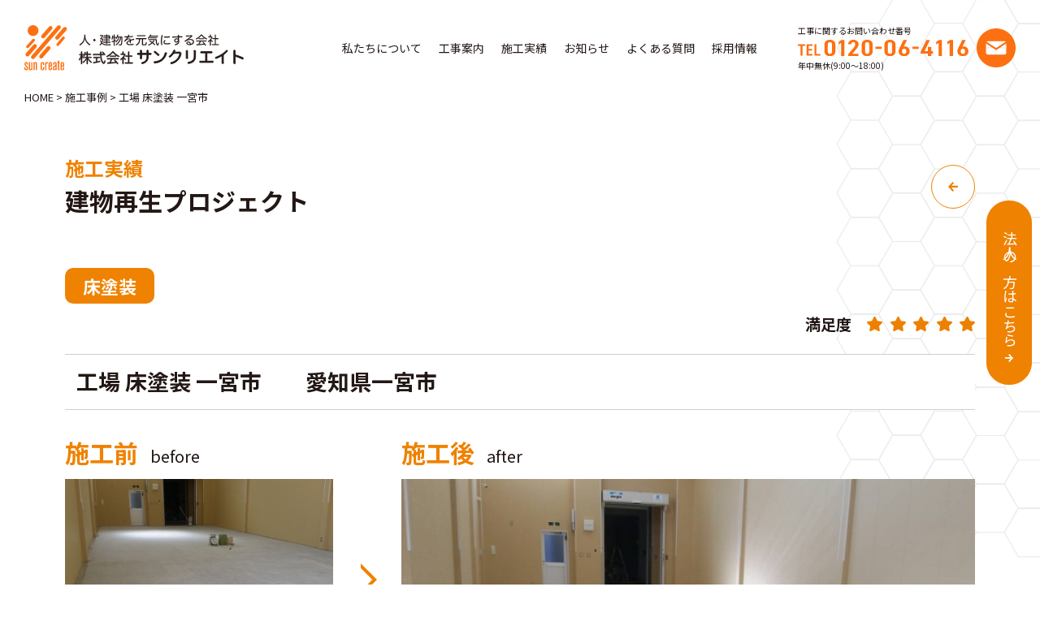

--- FILE ---
content_type: text/html; charset=UTF-8
request_url: https://www.suncreate1972.co.jp/work/work-yuka/2474.html
body_size: 6979
content:
<!DOCTYPE html>
<html lang="ja"><head>
<meta charset="UTF-8">
<meta name="viewport" content="width=device-width, user-scalable=no">
<meta name="format-detection" content="telephone=no">
<!-- Google Tag Manager -->
<script>(function(w,d,s,l,i){w[l]=w[l]||[];w[l].push({'gtm.start':
new Date().getTime(),event:'gtm.js'});var f=d.getElementsByTagName(s)[0],
j=d.createElement(s),dl=l!='dataLayer'?'&l='+l:'';j.async=true;j.src=
'https://www.googletagmanager.com/gtm.js?id='+i+dl;f.parentNode.insertBefore(j,f);
})(window,document,'script','dataLayer','GTM-K6F4JWW');</script>
<!-- End Google Tag Manager -->



		<!-- All in One SEO 4.2.8 - aioseo.com -->
		<title>工場 床塗装 一宮市 - 名古屋の外壁塗装 | 外壁の工事やリフォームなら【サンクリエイト 】</title>
		<meta name="robots" content="max-image-preview:large" />
		<link rel="canonical" href="https://www.suncreate1972.co.jp/work/work-yuka/2474.html" />
		<meta name="generator" content="All in One SEO (AIOSEO) 4.2.8 " />
		<meta property="og:locale" content="ja_JP" />
		<meta property="og:site_name" content="名古屋の外壁塗装 | 外壁の工事やリフォームなら【サンクリエイト 】 - 名古屋で外壁塗装のことなら【サンクリエイト】にお任せ下さい。防水塗装や外壁の工事・リフォームなど、細やかで繊細な技術を提供しております。お気軽にお問い合わせ下さい。" />
		<meta property="og:type" content="article" />
		<meta property="og:title" content="工場 床塗装 一宮市 - 名古屋の外壁塗装 | 外壁の工事やリフォームなら【サンクリエイト 】" />
		<meta property="og:url" content="https://www.suncreate1972.co.jp/work/work-yuka/2474.html" />
		<meta property="article:published_time" content="2022-04-30T01:56:26+00:00" />
		<meta property="article:modified_time" content="2022-04-30T02:04:16+00:00" />
		<meta name="twitter:card" content="summary_large_image" />
		<meta name="twitter:title" content="工場 床塗装 一宮市 - 名古屋の外壁塗装 | 外壁の工事やリフォームなら【サンクリエイト 】" />
		<script type="application/ld+json" class="aioseo-schema">
			{"@context":"https:\/\/schema.org","@graph":[{"@type":"BreadcrumbList","@id":"https:\/\/www.suncreate1972.co.jp\/work\/work-yuka\/2474.html#breadcrumblist","itemListElement":[{"@type":"ListItem","@id":"https:\/\/www.suncreate1972.co.jp\/#listItem","position":1,"item":{"@type":"WebPage","@id":"https:\/\/www.suncreate1972.co.jp\/","name":"\u30db\u30fc\u30e0","description":"\u3042\u307e\u5e02\u3067\u5916\u58c1\u5857\u88c5\u306e\u3053\u3068\u306a\u3089\u3010\u30b5\u30f3\u30af\u30ea\u30a8\u30a4\u30c8\u3011\u306b\u304a\u4efb\u305b\u4e0b\u3055\u3044\u3002\u9632\u6c34\u5857\u88c5\u3084\u5916\u58c1\u306e\u5de5\u4e8b\u30fb\u30ea\u30d5\u30a9\u30fc\u30e0\u306a\u3069\u3001\u7d30\u3084\u304b\u3067\u7e4a\u7d30\u306a\u6280\u8853\u3092\u63d0\u4f9b\u3057\u3066\u304a\u308a\u307e\u3059\u3002\u304a\u6c17\u8efd\u306b\u304a\u554f\u3044\u5408\u308f\u305b\u4e0b\u3055\u3044\u3002","url":"https:\/\/www.suncreate1972.co.jp\/"},"nextItem":"https:\/\/www.suncreate1972.co.jp\/work\/work-yuka\/2474.html#listItem"},{"@type":"ListItem","@id":"https:\/\/www.suncreate1972.co.jp\/work\/work-yuka\/2474.html#listItem","position":2,"item":{"@type":"WebPage","@id":"https:\/\/www.suncreate1972.co.jp\/work\/work-yuka\/2474.html","name":"\u5de5\u5834 \u5e8a\u5857\u88c5 \u4e00\u5bae\u5e02","url":"https:\/\/www.suncreate1972.co.jp\/work\/work-yuka\/2474.html"},"previousItem":"https:\/\/www.suncreate1972.co.jp\/#listItem"}]},{"@type":"Organization","@id":"https:\/\/www.suncreate1972.co.jp\/#organization","name":"\u540d\u53e4\u5c4b\u306e\u5916\u58c1\u5857\u88c5 | \u5916\u58c1\u306e\u5de5\u4e8b\u3084\u30ea\u30d5\u30a9\u30fc\u30e0\u306a\u3089\u3010\u30b5\u30f3\u30af\u30ea\u30a8\u30a4\u30c8 \u3011","url":"https:\/\/www.suncreate1972.co.jp\/"},{"@type":"WebPage","@id":"https:\/\/www.suncreate1972.co.jp\/work\/work-yuka\/2474.html#webpage","url":"https:\/\/www.suncreate1972.co.jp\/work\/work-yuka\/2474.html","name":"\u5de5\u5834 \u5e8a\u5857\u88c5 \u4e00\u5bae\u5e02 - \u540d\u53e4\u5c4b\u306e\u5916\u58c1\u5857\u88c5 | \u5916\u58c1\u306e\u5de5\u4e8b\u3084\u30ea\u30d5\u30a9\u30fc\u30e0\u306a\u3089\u3010\u30b5\u30f3\u30af\u30ea\u30a8\u30a4\u30c8 \u3011","inLanguage":"ja","isPartOf":{"@id":"https:\/\/www.suncreate1972.co.jp\/#website"},"breadcrumb":{"@id":"https:\/\/www.suncreate1972.co.jp\/work\/work-yuka\/2474.html#breadcrumblist"},"author":"https:\/\/www.suncreate1972.co.jp\/author\/suncreate#author","creator":"https:\/\/www.suncreate1972.co.jp\/author\/suncreate#author","datePublished":"2022-04-30T01:56:26+09:00","dateModified":"2022-04-30T02:04:16+09:00"},{"@type":"WebSite","@id":"https:\/\/www.suncreate1972.co.jp\/#website","url":"https:\/\/www.suncreate1972.co.jp\/","name":"\u540d\u53e4\u5c4b\u306e\u5916\u58c1\u5857\u88c5 | \u5916\u58c1\u306e\u5de5\u4e8b\u3084\u30ea\u30d5\u30a9\u30fc\u30e0\u306a\u3089\u3010\u30b5\u30f3\u30af\u30ea\u30a8\u30a4\u30c8 \u3011","description":"\u540d\u53e4\u5c4b\u3067\u5916\u58c1\u5857\u88c5\u306e\u3053\u3068\u306a\u3089\u3010\u30b5\u30f3\u30af\u30ea\u30a8\u30a4\u30c8\u3011\u306b\u304a\u4efb\u305b\u4e0b\u3055\u3044\u3002\u9632\u6c34\u5857\u88c5\u3084\u5916\u58c1\u306e\u5de5\u4e8b\u30fb\u30ea\u30d5\u30a9\u30fc\u30e0\u306a\u3069\u3001\u7d30\u3084\u304b\u3067\u7e4a\u7d30\u306a\u6280\u8853\u3092\u63d0\u4f9b\u3057\u3066\u304a\u308a\u307e\u3059\u3002\u304a\u6c17\u8efd\u306b\u304a\u554f\u3044\u5408\u308f\u305b\u4e0b\u3055\u3044\u3002","inLanguage":"ja","publisher":{"@id":"https:\/\/www.suncreate1972.co.jp\/#organization"}}]}
		</script>
		<!-- All in One SEO -->

<link rel='dns-prefetch' href='//s.w.org' />
		<script type="text/javascript">
			window._wpemojiSettings = {"baseUrl":"https:\/\/s.w.org\/images\/core\/emoji\/13.0.1\/72x72\/","ext":".png","svgUrl":"https:\/\/s.w.org\/images\/core\/emoji\/13.0.1\/svg\/","svgExt":".svg","source":{"concatemoji":"https:\/\/www.suncreate1972.co.jp\/wp-includes\/js\/wp-emoji-release.min.js?ver=5.7.9"}};
			!function(e,a,t){var n,r,o,i=a.createElement("canvas"),p=i.getContext&&i.getContext("2d");function s(e,t){var a=String.fromCharCode;p.clearRect(0,0,i.width,i.height),p.fillText(a.apply(this,e),0,0);e=i.toDataURL();return p.clearRect(0,0,i.width,i.height),p.fillText(a.apply(this,t),0,0),e===i.toDataURL()}function c(e){var t=a.createElement("script");t.src=e,t.defer=t.type="text/javascript",a.getElementsByTagName("head")[0].appendChild(t)}for(o=Array("flag","emoji"),t.supports={everything:!0,everythingExceptFlag:!0},r=0;r<o.length;r++)t.supports[o[r]]=function(e){if(!p||!p.fillText)return!1;switch(p.textBaseline="top",p.font="600 32px Arial",e){case"flag":return s([127987,65039,8205,9895,65039],[127987,65039,8203,9895,65039])?!1:!s([55356,56826,55356,56819],[55356,56826,8203,55356,56819])&&!s([55356,57332,56128,56423,56128,56418,56128,56421,56128,56430,56128,56423,56128,56447],[55356,57332,8203,56128,56423,8203,56128,56418,8203,56128,56421,8203,56128,56430,8203,56128,56423,8203,56128,56447]);case"emoji":return!s([55357,56424,8205,55356,57212],[55357,56424,8203,55356,57212])}return!1}(o[r]),t.supports.everything=t.supports.everything&&t.supports[o[r]],"flag"!==o[r]&&(t.supports.everythingExceptFlag=t.supports.everythingExceptFlag&&t.supports[o[r]]);t.supports.everythingExceptFlag=t.supports.everythingExceptFlag&&!t.supports.flag,t.DOMReady=!1,t.readyCallback=function(){t.DOMReady=!0},t.supports.everything||(n=function(){t.readyCallback()},a.addEventListener?(a.addEventListener("DOMContentLoaded",n,!1),e.addEventListener("load",n,!1)):(e.attachEvent("onload",n),a.attachEvent("onreadystatechange",function(){"complete"===a.readyState&&t.readyCallback()})),(n=t.source||{}).concatemoji?c(n.concatemoji):n.wpemoji&&n.twemoji&&(c(n.twemoji),c(n.wpemoji)))}(window,document,window._wpemojiSettings);
		</script>
		<style type="text/css">
img.wp-smiley,
img.emoji {
	display: inline !important;
	border: none !important;
	box-shadow: none !important;
	height: 1em !important;
	width: 1em !important;
	margin: 0 .07em !important;
	vertical-align: -0.1em !important;
	background: none !important;
	padding: 0 !important;
}
</style>
	<link rel='stylesheet' id='sbi_styles-css'  href='https://www.suncreate1972.co.jp/wp-content/plugins/instagram-feed/css/sbi-styles.min.css?ver=6.1.1' type='text/css' media='all' />
<link rel='stylesheet' id='wp-block-library-css'  href='https://www.suncreate1972.co.jp/wp-includes/css/dist/block-library/style.min.css?ver=5.7.9' type='text/css' media='all' />
<style id='wp-block-library-inline-css' type='text/css'>
.has-text-align-justify{text-align:justify;}
</style>
<link rel='stylesheet' id='jetpack_css-css'  href='https://www.suncreate1972.co.jp/wp-content/plugins/jetpack/css/jetpack.css?ver=9.5.3' type='text/css' media='all' />
<script type='text/javascript' src='https://www.suncreate1972.co.jp/wp-includes/js/jquery/jquery.min.js?ver=3.5.1' id='jquery-core-js'></script>
<script type='text/javascript' src='https://www.suncreate1972.co.jp/wp-includes/js/jquery/jquery-migrate.min.js?ver=3.3.2' id='jquery-migrate-js'></script>
<style type='text/css'>img#wpstats{display:none}</style>
<link href="https://fonts.googleapis.com/css2?family=Noto+Sans+JP:wght@400;500;700&display=swap" rel="stylesheet">
<link href="https://unpkg.com/swiper@8/swiper-bundle.min.css" rel="stylesheet">
<link href="/site/css/style.css?v=3" rel="stylesheet" type="text/css" media="all">

<script src="/lib/js/jquery-3.2.1.min.js"></script>
<script src="/lib/js/jquery.easing.1.3.js"></script>
<script src="/site/js/smooth-scroll.min.js"></script>

</head>

<body class="">
<!-- Google Tag Manager (noscript) -->
<noscript><iframe src="https://www.googletagmanager.com/ns.html?id=GTM-K6F4JWW"
height="0" width="0" style="display:none;visibility:hidden"></iframe></noscript>
<!-- End Google Tag Manager (noscript) -->

	<header>
					<p class="logo"><a href="/"><img src="/site/img/common/logo.svg" alt="人・建物を元気にする会社 株式会社サンクリエイト"></a></p>
				<div class="menu">
			<span></span>
			<span></span>
			<span></span>
		</div>
		<nav id="gnav">
			<ul>
				<li><a href="/service">私たちについて</a></li>
				<li><a href="/business">工事案内</a></li>
				<li><a href="/work">施工実績</a></li>
				<li><a href="/info">お知らせ</a></li>
				<li><a href="/faq">よくある質問</a></li>
				<li><a href="/recruit">採用情報</a></li>
			</ul>
			<div class="telbox">
				<p class="tel">
					<span>工事に関するお問い合わせ番号</span>
					<a href="tel:0120-06-4116"><img src="/site/img/common/tel.svg" alt="tel 0120-06-4116"></a>
					<span>年中無休(9:00〜18:00)</span>
				</p>
				<p class="cbtn"><a href="/contact2"><img src="/site/img/common/mail.svg" alt="お問い合わせ"></a></p>
			</div>
		</nav>
	</header>

	<article id="work" class="child">
		<section class="singletitle">
			<p class="pan"><!-- Breadcrumb NavXT 7.1.0 -->
<span property="itemListElement" typeof="ListItem"><a property="item" typeof="WebPage" title="名古屋の外壁塗装 | 外壁の工事やリフォームなら【サンクリエイト 】へ移動" href="https://www.suncreate1972.co.jp" class="home"><span property="name">HOME</span></a><meta property="position" content="1"></span> &gt; <span property="itemListElement" typeof="ListItem"><a property="item" typeof="WebPage" title="施工事例へ移動" href="https://www.suncreate1972.co.jp/work" class="archive post-work-archive"><span property="name">施工事例</span></a><meta property="position" content="2"></span> &gt; <span property="itemListElement" typeof="ListItem"><span property="name">工場 床塗装 一宮市</span><meta property="position" content="3"></span></p>
			<div class="wrap">
				<p class="title"><span>施工実績</span>建物再生プロジェクト</p>
				<p class="link"><a href="/work"></a></p>
			</div>
		</section>
		<section class="workdetail">
			<div class="wrap">

				<p class="cat"><span>床塗装</span></p>
				<div class="titleline">
					<h1 class="title"></h1>
					<dl class="level">
						<dt>満足度</dt>
						<dd>
							<img src="/site/img/work/star.svg" alt=""><img src="/site/img/work/star.svg" alt=""><img src="/site/img/work/star.svg" alt=""><img src="/site/img/work/star.svg" alt=""><img src="/site/img/work/star.svg" alt="">						</dd>
					</dl>
				</div>
				<dl class="addr">
					<dt>工場 床塗装 一宮市</dt>
											<dd>愛知県一宮市</dd>
									</dl>
				<p class="text"></p>
				<div class="babox">
					<div class="before">
						<h3 class="sub"><span>施工前</span>before</h3>
						<figure><img src="/lib/script/tim/thumb.php?w=400&amp;h=300&amp;src=https://www.suncreate1972.co.jp/wp-content/uploads/2022/04/IMG_1392.jpg" alt=""></figure>
					</div>
					<div class="after">
						<h3 class="sub"><span>施工後</span>after</h3>
						<figure><img src="/lib/script/tim/thumb.php?w=800&amp;h=600&amp;src=https://www.suncreate1972.co.jp/wp-content/uploads/2022/04/IMG_1394-1.jpg" alt=""></figure>
					</div>
					<table>
																			<tr>
								<th scope="row">工期</th>
								<td>4日間</td>
							</tr>
																			<tr>
								<th scope="row">メーカー名</th>
								<td>ニットク（日本特殊塗料）</td>
							</tr>
																			<tr class="end">
								<th scope="row">仕様</th>
								<td>エポキシ樹脂無溶剤系厚膜タイプ<br />
下塗り：ユータックECプライマー2<br />
上塗り：ユータックE-30N</td>
							</tr>
											</table>
				</div>
				<p class="pager"><a href="https://www.suncreate1972.co.jp/work/work-yuka/2478.html" rel="next"></a><a href="/work">施工実績一覧に戻る</a><a href="https://www.suncreate1972.co.jp/work/work-yane/2468.html" rel="prev"></a></p>
			</div>
		</section>
		<section class="projectbox">
			<div class="wrap">
				<h2>私たちの仕事</h2>
								<div class="items swiper">
					<div class="swiper-wrapper">
												<div class="item linkbox swiper-slide">
							<figure>
								<a href="https://www.suncreate1972.co.jp/work/work-gaiheki/2505.html"><img src="/lib/script/tim/thumb.php?w=600&amp;h=800&amp;src=https://www.suncreate1972.co.jp/wp-content/uploads/2022/09/IMG_6577-1.jpg" alt="工場 床塗装 一宮市"></a>
								<figcaption>
									<span class="title">デザイン性の高い外観となり最高です。</span>
									<span class="name">名古屋市千種区</span>
								</figcaption>
							</figure>
						</div>
												<div class="item linkbox swiper-slide">
							<figure>
								<a href="https://www.suncreate1972.co.jp/work/work-gaiheki/2500.html"><img src="/lib/script/tim/thumb.php?w=600&amp;h=800&amp;src=https://www.suncreate1972.co.jp/wp-content/uploads/2022/05/IMG_4757-002.jpg" alt="工場 床塗装 一宮市"></a>
								<figcaption>
									<span class="title"></span>
									<span class="name">マンション 塗装工事</span>
								</figcaption>
							</figure>
						</div>
												<div class="item linkbox swiper-slide">
							<figure>
								<a href="https://www.suncreate1972.co.jp/work/work-gaiheki/2489.html"><img src="/lib/script/tim/thumb.php?w=600&amp;h=800&amp;src=https://www.suncreate1972.co.jp/wp-content/uploads/2022/04/IMG_4448-1.jpg" alt="工場 床塗装 一宮市"></a>
								<figcaption>
									<span class="title"></span>
									<span class="name">サイロ塗装</span>
								</figcaption>
							</figure>
						</div>
												<div class="item linkbox swiper-slide">
							<figure>
								<a href="https://www.suncreate1972.co.jp/work/work-yuka/2478.html"><img src="/lib/script/tim/thumb.php?w=600&amp;h=800&amp;src=https://www.suncreate1972.co.jp/wp-content/uploads/2022/04/IMG_4338-4.jpg" alt="工場 床塗装 一宮市"></a>
								<figcaption>
									<span class="title"></span>
									<span class="name">工場 床塗装 瀬戸市</span>
								</figcaption>
							</figure>
						</div>
												<div class="item linkbox swiper-slide">
							<figure>
								<a href="https://www.suncreate1972.co.jp/work/work-yuka/2474.html"><img src="/lib/script/tim/thumb.php?w=600&amp;h=800&amp;src=https://www.suncreate1972.co.jp/wp-content/uploads/2022/04/IMG_1394.jpg" alt="工場 床塗装 一宮市"></a>
								<figcaption>
									<span class="title"></span>
									<span class="name">工場 床塗装 一宮市</span>
								</figcaption>
							</figure>
						</div>
												<div class="item linkbox swiper-slide">
							<figure>
								<a href="https://www.suncreate1972.co.jp/work/work-yane/2468.html"><img src="/lib/script/tim/thumb.php?w=600&amp;h=800&amp;src=https://www.suncreate1972.co.jp/wp-content/uploads/2021/10/2a34a2dd28ea07d7e8c409f5491623f8.jpg" alt="工場 床塗装 一宮市"></a>
								<figcaption>
									<span class="title">綺麗になりました。ありがとうございました。</span>
									<span class="name">工場 屋根塗装 一宮市</span>
								</figcaption>
							</figure>
						</div>
												<div class="item linkbox swiper-slide">
							<figure>
								<a href="https://www.suncreate1972.co.jp/work/work-yuka/2458.html"><img src="/lib/script/tim/thumb.php?w=600&amp;h=800&amp;src=https://www.suncreate1972.co.jp/wp-content/uploads/2021/09/IMG_0732.jpg" alt="工場 床塗装 一宮市"></a>
								<figcaption>
									<span class="title"></span>
									<span class="name">あま市 工場 床塗装</span>
								</figcaption>
							</figure>
						</div>
												<div class="item linkbox swiper-slide">
							<figure>
								<a href="https://www.suncreate1972.co.jp/work/work-gaiheki/2457.html"><img src="/lib/script/tim/thumb.php?w=600&amp;h=800&amp;src=https://www.suncreate1972.co.jp/wp-content/uploads/2021/06/IMG_5172.jpg" alt="工場 床塗装 一宮市"></a>
								<figcaption>
									<span class="title">この度はありがとうございました。</span>
									<span class="name">愛西市 外壁塗装工事</span>
								</figcaption>
							</figure>
						</div>
												<div class="item linkbox swiper-slide">
							<figure>
								<a href="https://www.suncreate1972.co.jp/work/work-gaiheki/2450.html"><img src="/lib/script/tim/thumb.php?w=600&amp;h=800&amp;src=https://www.suncreate1972.co.jp/wp-content/uploads/2021/06/0f31283bef742aa66b7ed0dad556d1fa.jpg" alt="工場 床塗装 一宮市"></a>
								<figcaption>
									<span class="title"></span>
									<span class="name">マンション塗装　外壁塗装　名古屋市</span>
								</figcaption>
							</figure>
						</div>
												<div class="item linkbox swiper-slide">
							<figure>
								<a href="https://www.suncreate1972.co.jp/work/work-gaiheki/2447.html"><img src="/lib/script/tim/thumb.php?w=600&amp;h=800&amp;src=https://www.suncreate1972.co.jp/wp-content/uploads/2021/06/166ab4ceb1d6bd228af8611e02022167.jpg" alt="工場 床塗装 一宮市"></a>
								<figcaption>
									<span class="title"></span>
									<span class="name">工場塗装　外壁塗装　あま市</span>
								</figcaption>
							</figure>
						</div>
											</div>
					<div class="swiper-scrollbar"></div>
					<div class="swiper-controller">
						<div class="swiper-button-prev js-swiper-button" data-type="is-prev"></div>
						<div class="swiper-button-next js-swiper-button" data-type="is-next"></div>
					</div>
				</div>
			</div>			</div>
		</section>

	</article>

	<footer>
		<p class="hbtn"><a href="/maintenance">法人の方はこちら</a></p>
		<nav class="fnav">
			<div class="item linkbox">
				<p class="text">WEBからのお問い合わせ</p>
				<p class="btn"><a href="/contact2">お問い合わせはこちら</a></p>
			</div>
			<div class="item linkbox">
				<p class="text">お電話からのお問い合わせ</p>
				<p class="tel"><a href="tel:0120-06-4116"><img src="/site/img/common/tel_w.svg" alt="tel 0120-06-4116"></a><span>年中無休(9:00〜18:00)</span></p>
			</div>
		</nav>
		<aside class="areabox">
			<div class="wrap">
				<p class="title">塗装対応エリア</p>
				<p class="area">名古屋市 西区 北区 守山区 中村区 中区 東区 千種区 名東区 中川区 熱田区 昭和区 瑞穂区 天白区 港区 南区 緑区 犬山市 小牧市 春日井市 江南市 一宮市 岩倉市 北名古屋市 稲沢市 あま市 愛西市 津島市 弥富市 清須市 瀬戸市 尾張旭市 豊田市 日進市 みよし市 豊明市 大府市 東海市 知多市 常滑市 半田市 刈谷市 知立市 高浜市 安城市 碧南市 西尾市 岡崎市 新城市 蒲郡市 豊川市 豊橋市 田原市 愛知郡 東郷町 長久手町 西春日井郡 豊山町 丹羽郡 大口町 扶桑町 海部郡 大治町 蟹江町 飛島村 知多郡 知多郡阿久比町 東浦町 南知多町 美浜町 武豊町 幡豆郡 幡豆郡一色町 吉良町 幡豆町 幸田町 木曽岬町 朝日町 川越町 四日市市 海津市 羽島市 笠松町 岐南町 岐阜市 各務原市 坂祝町 美濃加茂市 可児市 多治見市 御嵩町 多治見市 土岐市</p>
			</div>
		</aside>
		<div class="wrap">
			<div class="addr">
				<p class="logo"><img src="/site/img/common/logo.svg" alt="サンクリエイト"></p>
				<address>〒490-1111<br>愛知県あま市甚目寺市場140-2<br>TEL 052-445-3291（代） FAX 052-444-5035</address>
			</div>
			<ul>
				<li><a href="/sitemaps">サイトマップ</a></li>
				<li><a href="/privacy">プライバシーポリシー</a></li>
			</ul>
		</div>
		<p class="pagetop"><a href="#" data-scroll><img src="/site/img/common/pagetop.svg" alt="ページ先頭へ"></a></p>
		<p class="copy">Copyright &copy; 2023 SUN CREATE CO.,LTD. All Rights Reserved.</p>
	</footer>
			<div id="stalker" class="swiper-arrow"></div>
		<script src="https://unpkg.com/swiper@8/swiper-bundle.min.js"></script>
	<script src="/site/js/common.js"></script>
		<!-- Instagram Feed JS -->
<script type="text/javascript">
var sbiajaxurl = "https://www.suncreate1972.co.jp/wp-admin/admin-ajax.php";
</script>
<script type='text/javascript' src='https://www.suncreate1972.co.jp/wp-content/plugins/page-links-to/dist/new-tab.js?ver=3.3.6' id='page-links-to-js'></script>
<script type='text/javascript' src='https://www.suncreate1972.co.jp/wp-includes/js/wp-embed.min.js?ver=5.7.9' id='wp-embed-js'></script>
<script src='https://stats.wp.com/e-202604.js' defer></script>
<script>
	_stq = window._stq || [];
	_stq.push([ 'view', {v:'ext',j:'1:9.5.3',blog:'191402329',post:'2474',tz:'9',srv:'www.suncreate1972.co.jp'} ]);
	_stq.push([ 'clickTrackerInit', '191402329', '2474' ]);
</script>
</body>

</html>

--- FILE ---
content_type: image/svg+xml
request_url: https://www.suncreate1972.co.jp/site/img/common/pagetop.svg
body_size: 360
content:
<?xml version="1.0" encoding="UTF-8"?><svg id="_レイヤー_2" xmlns="http://www.w3.org/2000/svg" viewBox="0 0 60.44 60.44"><defs><style>.cls-1{fill:none;stroke:#fff;stroke-miterlimit:10;stroke-width:2px;}.cls-2{fill:#fd7011;}</style></defs><g id="_レイヤー_1-2"><circle class="cls-2" cx="30.22" cy="30.22" r="30.22"/><line class="cls-1" x1="30.14" y1="35.23" x2="30.14" y2="25.65"/><polyline class="cls-1" points="25.43 29.61 30.22 24.83 35.01 29.61"/></g></svg>

--- FILE ---
content_type: image/svg+xml
request_url: https://www.suncreate1972.co.jp/site/img/work/star.svg
body_size: 462
content:
<?xml version="1.0" encoding="UTF-8"?><svg id="_レイヤー_2" xmlns="http://www.w3.org/2000/svg" viewBox="0 0 19.76 18.91"><defs><style>.cls-1{fill:#ed8000;}</style></defs><g id="_レイヤー_1-2"><path class="cls-1" d="m19.7,7.14c-.14-.43-.51-.74-.96-.81l-5.39-.78L10.94.66c-.2-.4-.61-.66-1.06-.66s-.86.26-1.06.66l-2.41,4.89-5.39.78c-.45.06-.82.38-.96.81-.14.43-.02.9.3,1.21l3.9,3.8-.92,5.37c-.08.44.11.89.47,1.16.36.26.85.3,1.25.09l4.82-2.54,4.82,2.54c.17.09.36.14.55.14.25,0,.49-.08.7-.23.36-.26.55-.71.47-1.16l-.92-5.37,3.9-3.8c.32-.31.44-.78.3-1.21Z"/></g></svg>

--- FILE ---
content_type: image/svg+xml
request_url: https://www.suncreate1972.co.jp/site/img/common/logo.svg
body_size: 10258
content:
<?xml version="1.0" encoding="UTF-8"?><svg id="_レイヤー_2" xmlns="http://www.w3.org/2000/svg" viewBox="0 0 269.3 55.14"><defs><style>.cls-1{stroke-width:.15px;}.cls-1,.cls-2,.cls-3{fill:#231815;stroke:#231815;stroke-linecap:round;stroke-linejoin:round;}.cls-2{stroke-width:.86px;}.cls-3{stroke-width:.43px;}.cls-4{fill:#fd7011;}</style></defs><g id="_レイヤー_1-2"><g><g><path class="cls-4" d="m3.58,54.68c-.26.2-.66.46-1.39.46-.22,0-.86-.02-1.41-.44C-.02,54.1,0,53.03,0,52.15v-.47c0-.2.16-.35.35-.35h.69c.19,0,.35.15.35.35v.82s0,.1.02.32c0,.22.02.98.84.98.26,0,.42-.11.48-.16.24-.18.31-.49.31-1.08,0-.27-.02-.37-.05-.51-.09-.47-.42-.88-.75-1.21l-.54-.53c-.14-.14-.36-.36-.5-.5,0,0-.12-.12-.28-.32-.6-.66-.77-1.22-.77-2.1,0-.18-.02-1.29.7-1.91.25-.22.69-.47,1.48-.47.28,0,1.26,0,1.74.89.27.51.31,1.04.31,2.17h-1c-.19-.02-.35-.18-.36-.37,0,0-.03-1.37-.8-1.35-.58,0-.69.44-.69.91,0,.75.28,1.08.79,1.57l.42.41c.14.14.37.35.51.48,0,0,.07.07.22.24.69.75,1,1.48,1,2.5,0,.29.02,1.48-.88,2.19Z"/><path class="cls-4" d="m8.73,54.93c-.19,0-.35-.14-.35-.31s-.09-.18-.21-.03c0,0-.38.52-1.24.52-.14,0-.56-.02-.91-.29-.55-.44-.57-1.11-.57-1.73v-7.6c0-.19.16-.35.35-.35h.82c.19,0,.35.16.35.35v6.97c0,.2,0,.51-.02.7,0,0,0,.13.07.27.11.22.35.33.59.33.09,0,.29,0,.47-.15.31-.26.29-.71.29-1.06v-7.07c0-.19.16-.35.35-.35h.76c.19,0,.35.16.35.35v9.09c0,.2-.16.35-.35.35h-.76Z"/><path class="cls-4" d="m14.36,54.93c-.19,0-.35-.16-.35-.35v-6.97c0-.19,0-.51-.02-.7,0,0,0-.12-.06-.25-.09-.24-.33-.34-.57-.34-.09,0-.29.02-.48.16-.31.26-.29.69-.29,1.06v7.05c0,.2-.16.35-.35.35h-.76c-.19,0-.35-.16-.35-.35v-9.09c0-.19.16-.35.35-.35h.76c.19,0,.35.14.35.32s.09.19.21.03c0,0,.38-.52,1.22-.52.16,0,.57.02.93.29.55.44.55,1.11.55,1.73v7.58c0,.2-.16.35-.35.35h-.8Z"/><path class="cls-4" d="m23.31,48.67c-.19,0-.35-.15-.35-.35v-1.57l-.04-.13c-.15-.44-.57-.4-.7-.4-.18,0-.31.02-.45.11-.29.18-.29.54-.29.86v5.58c0,.19.02.51.04.7,0,0,.02.2.33.34.15.06.31.07.35.07.07,0,.22,0,.38-.07.39-.14.39-.6.39-.95v-1.48c0-.19.15-.35.35-.35h.76c.19,0,.35.15.35.35v1.09c0,.19,0,.51.01.7,0,0,0,.14-.08.51-.09.33-.38,1.02-1.26,1.3-.16.05-.47.11-.89.11-.24,0-1.55.04-1.99-1.02-.13-.29-.17-.49-.17-1.08v-5.44c0-.19,0-.51,0-.7,0,0,0-.31.1-.56.4-1.26,1.75-1.31,2.1-1.31.13,0,.57,0,.99.16.71.26.95.75,1.06,1.04.15.39.15.73.15,1.14v1c0,.2-.16.35-.35.35h-.78Z"/><path class="cls-4" d="m28.09,46.47c-.13,0-.4,0-.66.26-.4.42-.4,1.1-.4,1.65v6.2c0,.2-.16.35-.35.35h-.76c-.19,0-.35-.16-.35-.35v-9.09c0-.19.16-.35.35-.35h.8c.19,0,.35.16.35.35v.41c0,.19.07.21.16.04,0,0,.49-.92,1.33-.92.14,0,.27.02.4.04v1.7c-.15-.11-.42-.29-.88-.29Z"/><path class="cls-4" d="m33.85,53.84c-.42,1.22-1.76,1.26-2.06,1.26-.29,0-1.63-.02-2.01-1.21-.09-.29-.11-.53-.11-.82v-4.89c0-.19,0-.51,0-.7,0,0,.01-.36.05-.73.04-.28.11-.89.73-1.33.24-.18.69-.42,1.41-.42.29,0,1.57.06,2.01,1.19.13.36.15.64.15,1.02v2.81c0,.2-.16.35-.35.35h-2.2c-.19,0-.35.15-.35.35v2.06c0,.19,0,.51,0,.7,0,0-.01.44.68.44.78-.02.73-.68.73-.89v-1.37c0-.19.16-.35.35-.35h.79c.19,0,.35.16.35.35v.93c0,.15,0,.79-.16,1.26Zm-1.32-6.74c0-.48-.07-.89-.67-.89-.06,0-.28.02-.44.11-.33.22-.31.62-.31.95v1.55c0,.19.16.35.35.35h.72c.19,0,.35-.16.35-.35v-1.71Z"/><path class="cls-4" d="m48.62,53.84c-.42,1.22-1.75,1.26-2.06,1.26-.29,0-1.63-.02-2.01-1.21-.09-.29-.11-.53-.11-.82v-4.89c0-.19,0-.51,0-.7,0,0,0-.36.05-.73.04-.28.11-.89.73-1.33.24-.18.7-.42,1.41-.42.29,0,1.57.06,2.01,1.19.13.36.15.64.15,1.02v2.81c0,.2-.16.35-.35.35h-2.2c-.19,0-.35.15-.35.35v2.06c0,.19,0,.51,0,.7,0,0,0,.44.69.44.79-.02.73-.68.73-.89v-1.37c0-.19.16-.35.35-.35h.8c.19,0,.35.16.35.35v.93c0,.15,0,.79-.16,1.26Zm-1.31-6.74c0-.48-.07-.89-.68-.89-.06,0-.27.02-.44.11-.33.22-.31.62-.31.95v1.55c0,.19.16.35.35.35h.72c.19,0,.35-.16.35-.35v-1.71Z"/><path class="cls-4" d="m38.25,54.93c-.13-.28-.17-.33-.26-.79-.38.57-.71.9-1.42.9-1.43,0-1.37-1.26-1.37-1.64v-1.41c0-.19,0-.51.02-.7,0,0,.04-.93.88-1.46l1.11-.69c.16-.1.42-.28.57-.41,0,0,.18-.14.31-.35v-1.81s0-.4-.64-.4-.64.55-.64.73v1.01c0,.2-.16.35-.35.35h-.8c-.19,0-.35-.15-.35-.35v-.5c0-.19,0-.51,0-.7,0,0,0-.27.1-.56.18-.55.71-1.19,2.01-1.19.18,0,.95,0,1.5.44.13.09.36.29.49.66.13.32.13.65.13,1v5.85c0,.19,0,.51-.02.71l.21.94c.03.19-.1.35-.29.35h-1.2Zm-.18-4.84q-.13.11-.33.26l-.28.19c-.16.11-.36.25-.46.31l-.09.11c-.22.24-.26.46-.26.77v1.36s0,.27.07.45c.09.22.27.34.51.34.2,0,.35-.09.4-.13.38-.31.41-1.02.41-1.02,0-.19.01-.51.01-.7v-1.93Z"/><path class="cls-4" d="m43.62,54.95c-.2.04-.4.09-.84.09-.06,0-.62,0-.95-.15-.64-.26-.62-.91-.62-1.48v-6.68c0-.19-.16-.35-.35-.35h-.17c-.19,0-.35-.15-.35-.35v-.54c0-.19.16-.35.35-.35h.21c.19,0,.35-.16.35-.35v-1.4c0-.19.16-.35.35-.35h.76c.19,0,.35.16.35.35v1.4c0,.19.16.35.35.35h.12c.19,0,.35.16.35.35v.54c0,.2-.16.35-.35.35h-.14c-.19,0-.35.16-.35.35v6.06c0,.19,0,.51-.02.7,0,0-.02.35.66.35h0c.17,0,.31.15.3.35v.77Z"/></g><path class="cls-4" d="m2.71,27.65c-.69-.63-.74-1.7-.11-2.39h0l7.46-8.17c.63-.69,1.7-.74,2.39-.11h0c.69.63.74,1.7.11,2.39h0l-7.46,8.17c-.33.37-.79.55-1.25.55h0c-.41,0-.82-.15-1.14-.44h0Z"/><path class="cls-4" d="m8.96,40.74c-.99-.86-1.09-2.35-.23-3.34h0L40.55.91c.86-.99,2.35-1.09,3.34-.23h0c.98.86,1.09,2.35.23,3.34h0L12.31,40.52c-.47.54-1.13.81-1.79.81h0c-.55,0-1.11-.19-1.56-.58h0Z"/><path class="cls-4" d="m38.68,17.14c-.98-.87-1.07-2.36-.2-3.34h0l9.54-10.77c.87-.98,2.36-1.07,3.34-.2h0c.98.86,1.07,2.36.2,3.34h0l-9.54,10.77c-.47.53-1.12.8-1.77.8h0c-.56,0-1.12-.19-1.57-.59h0Z"/><path class="cls-4" d="m39.94,24.99c-.72-.6-.81-1.67-.21-2.39h0l6.89-8.23c.6-.72,1.66-.81,2.38-.21h0c.72.6.81,1.67.21,2.38h0l-6.89,8.23c-.33.4-.81.61-1.3.61h0c-.38,0-.77-.13-1.09-.39h0Z"/><path class="cls-4" d="m17.26,6.61c0,3.65-2.96,6.6-6.61,6.6s-6.61-2.96-6.61-6.6S7,0,10.65,0s6.61,2.96,6.61,6.61Z"/><path class="cls-4" d="m2.18,37.58c-.98-.87-1.07-2.36-.2-3.35h0l9.16-10.33c.87-.98,2.36-1.07,3.34-.2h0c.98.86,1.07,2.36.2,3.34h0l-9.16,10.34c-.47.53-1.12.8-1.77.8h0c-.56,0-1.12-.2-1.57-.6h0Z"/><path class="cls-4" d="m21.42,15.51c-.98-.87-1.07-2.37-.2-3.35h0L30.38,1.83c.87-.98,2.37-1.07,3.34-.2h0c.98.86,1.07,2.36.2,3.34h0l-9.16,10.34c-.47.53-1.12.8-1.77.8h0c-.56,0-1.12-.2-1.57-.59h0Z"/><path class="cls-4" d="m19.07,40.01c-.99-.86-1.09-2.36-.23-3.34h0l9.08-10.41c.86-.99,2.35-1.09,3.34-.23h0c.99.86,1.09,2.35.23,3.34h0l-9.08,10.41c-.47.54-1.13.81-1.79.81h0c-.55,0-1.11-.19-1.56-.58h0Z"/></g><g><path class="cls-3" d="m72.01,35.35c.28,0,.43.21.43.56,0,.31-.15.55-.43.55h-1.11c.4,1.11.89,2.07,1.5,2.84.1.13.17.3.17.45s-.07.3-.18.41c-.12.08-.23.13-.35.13-.17,0-.33-.1-.45-.3-.35-.55-.71-1.42-.99-2.41.13,1.01.23,2.07.23,2.78v6.6c0,.31-.21.5-.59.5s-.58-.18-.58-.5v-5.46c0-.83.1-2.17.25-3.44-.4,1.6-1.17,3.52-1.84,4.5-.15.23-.33.33-.51.33-.12,0-.25-.05-.36-.15-.13-.12-.21-.28-.21-.48,0-.13.03-.26.13-.4.93-1.31,1.95-3.44,2.38-5.41h-1.69c-.3,0-.45-.23-.45-.55,0-.33.15-.56.45-.56h1.84v-2.83c0-.31.21-.5.6-.5s.59.18.59.5v2.83h1.17Zm4.57-.35v-2.51c0-.3.23-.45.59-.45s.6.15.6.45v2.51h3.57c.31,0,.48.22.48.56s-.17.6-.48.6h-3.57v2.61h4.17c.3,0,.46.2.46.55s-.17.58-.46.58h-3.79c1.12,2.13,2.79,3.66,4.22,4.68.18.13.26.35.26.55,0,.15-.03.28-.12.38-.13.18-.31.26-.51.26-.13,0-.26-.05-.4-.13-1.54-1.09-3.18-3.04-4.04-4.91.1.46.21,1.22.21,1.72v4.57c0,.3-.23.46-.6.46s-.59-.17-.59-.46v-4.55c0-.5.07-1.22.17-1.72-.86,1.82-2.35,3.74-4.05,4.96-.15.12-.31.18-.46.18-.17,0-.33-.08-.46-.25-.08-.12-.13-.25-.13-.4,0-.2.1-.41.31-.56,1.57-1.06,3.24-2.83,4.2-4.78h-2.78c-.28,0-.46-.23-.46-.58s.18-.55.46-.55h3.19v-2.61h-2.25c-.25.61-.55,1.19-.84,1.72-.12.22-.3.3-.48.3-.13,0-.26-.03-.4-.12-.15-.08-.23-.25-.23-.43,0-.12.03-.25.12-.38.73-1.14,1.36-2.76,1.62-4.14.07-.28.23-.45.53-.45.03,0,.08,0,.12.02.31.03.51.25.51.5,0,.03,0,.07-.02.12-.12.56-.28,1.14-.48,1.7h1.8Z"/><path class="cls-3" d="m84.82,36.39c-.3,0-.46-.26-.46-.61s.17-.6.46-.6h8.29c-.02-.76-.03-1.59-.03-2.45,0-.31.26-.51.63-.51s.66.2.66.51c0,.88.02,1.69.03,2.45h4.33c.31,0,.48.25.48.6s-.17.61-.48.61h-4.3c.1,1.84.26,3.31.53,4.57.48,2.13,1.27,3.72,2.02,4.47.15.13.28.22.4.22.13,0,.26-.1.38-.33.17-.35.33-.99.41-1.72.05-.35.26-.51.58-.51h.1c.33.03.56.23.56.56v.07c-.1.89-.4,1.95-.79,2.63-.3.5-.73.76-1.19.76-.38,0-.78-.17-1.17-.53-1.06-.94-1.94-2.71-2.48-5.11-.3-1.37-.5-3.03-.61-5.06h-8.34Zm.6,3.62c-.28,0-.45-.25-.45-.6s.17-.58.45-.58h6.65c.3,0,.46.25.46.58,0,.35-.17.6-.46.6h-2.73v4.35c1.08-.23,2.12-.46,3.09-.73.07-.02.13-.03.2-.03.25,0,.41.17.48.43.02.07.02.12.02.18,0,.28-.17.51-.48.6-2.35.63-5.08,1.19-7.51,1.55h-.12c-.3,0-.53-.18-.58-.55-.02-.07-.02-.12-.02-.17,0-.28.17-.48.43-.51,1.03-.15,2.1-.33,3.19-.53v-4.6h-2.63Zm12.42-6.15c.1.12.15.25.15.38,0,.15-.07.28-.18.38-.15.13-.3.2-.45.2-.17,0-.33-.07-.45-.22-.41-.45-.91-.88-1.39-1.22-.15-.12-.23-.26-.23-.41s.07-.3.21-.41c.12-.1.25-.15.4-.15.13,0,.26.05.4.13.5.33,1.14.88,1.54,1.32Z"/><path class="cls-3" d="m108.64,32.07c.36,0,.74.13.96.38,1.69,2.17,4,3.8,6.48,4.96.26.13.4.36.4.61,0,.1-.02.2-.07.3-.12.26-.31.41-.56.41-.13,0-.28-.03-.43-.12-2.58-1.27-4.95-3.01-6.57-5.11-.08-.08-.15-.13-.21-.13s-.13.05-.2.12c-1.47,1.95-3.94,3.97-6.65,5.24-.1.05-.18.07-.28.07-.23,0-.45-.13-.6-.4-.05-.1-.08-.2-.08-.3,0-.25.17-.5.41-.61,2.58-1.24,4.78-2.88,6.43-5.04.21-.25.58-.38.96-.38Zm-.84,9.56c-.61,1.32-1.24,2.63-2.03,3.85,2.1-.13,4.2-.31,6.29-.61-.51-.61-1.06-1.21-1.57-1.72-.1-.1-.15-.23-.15-.35,0-.17.08-.31.23-.41.15-.12.3-.17.45-.17.17,0,.33.05.45.18,1.19,1.14,2.55,2.75,3.44,4,.08.1.12.23.12.35,0,.2-.1.38-.26.51-.13.1-.3.15-.43.15-.2,0-.38-.08-.5-.25-.26-.4-.58-.83-.91-1.26-3.28.51-7.06.83-10.55,1.03h-.03c-.33,0-.61-.23-.63-.63v-.05c0-.38.18-.61.53-.63.7-.02,1.41-.05,2.1-.08.79-1.24,1.47-2.55,2-3.92h-4.38c-.3,0-.48-.25-.48-.6s.18-.61.48-.61h13.4c.31,0,.48.25.48.6s-.17.61-.48.61h-7.54Zm4.25-4.38c.3,0,.46.28.46.61s-.17.61-.46.61h-6.8c-.3,0-.46-.28-.46-.61s.17-.61.46-.61h6.8Z"/><path class="cls-3" d="m120.51,42.31c0-.55.07-1.14.1-1.65-.56.56-1.16,1.11-1.79,1.55-.15.1-.28.15-.43.15-.18,0-.35-.08-.48-.26-.08-.13-.13-.28-.13-.41,0-.18.08-.35.28-.46,1.94-1.37,3.59-3.09,4.53-4.83.03-.07.05-.13.05-.18,0-.13-.08-.21-.25-.21h-3.77c-.31,0-.48-.23-.48-.58s.17-.56.48-.56h1.89v-2.3c0-.28.25-.46.63-.46s.63.17.63.46v2.3h1.22c.64,0,1.06.4,1.06.94,0,.18-.05.38-.15.6-.43.93-1.06,1.85-1.8,2.75.69.81,1.46,1.47,2.18,1.95.18.12.26.3.26.48,0,.12-.03.25-.12.36-.15.18-.31.28-.51.28-.12,0-.25-.05-.36-.15-.58-.43-1.29-1.09-1.85-1.8.03.56.07,1.12.07,1.7v5.03c0,.25-.25.46-.63.46-.33,0-.63-.15-.63-.46v-4.68Zm4.18-3.97c-.3,0-.5-.26-.5-.61s.2-.6.5-.6h2.78v-4.53c0-.33.25-.51.64-.51s.65.18.65.51v4.53h3.34c.3,0,.46.25.46.6s-.17.61-.46.61h-3.34v7.13h3.92c.3,0,.46.25.46.6s-.17.63-.46.63h-8.83c-.3,0-.46-.26-.46-.61s.17-.61.46-.61h3.62v-7.13h-2.78Z"/><path class="cls-2" d="m142.32,31.12c0-.47.31-.75.83-.75s.87.28.87.75v3.12h6.43v-3.12c0-.47.29-.75.81-.75s.86.28.86.75v3.12h3.01c.53,0,.75.33.75.77s-.22.79-.73.79h-3.03v2.1c0,2.38-.49,4.25-1.43,5.62-1.22,1.77-3.4,3.05-5.82,3.46-.1.02-.18.02-.25.02-.43,0-.69-.22-.77-.61-.02-.08-.02-.14-.02-.22,0-.39.25-.65.71-.73,1.93-.33,3.81-1.49,4.76-2.87.79-1.14,1.16-2.69,1.16-5.01v-1.77h-6.43v4.83c0,.49-.37.75-.87.75s-.83-.26-.83-.75v-4.83h-3.03c-.51,0-.73-.35-.73-.79s.22-.75.75-.75h3.01v-3.14Z"/><path class="cls-2" d="m174.47,34.19c0,.12-.02.24-.04.35-.81,3.34-2.67,6.52-5.41,8.59-2.38,1.79-6.01,2.95-9.06,3.07h-.04c-.51,0-.88-.29-.92-.79v-.1c0-.47.29-.84.79-.86,2.91-.14,6.25-1.28,8.22-2.79,2.3-1.79,4.01-4.66,4.72-7.57.14-.53.43-.75.79-.75.1,0,.2.02.29.04.41.12.67.39.67.81Zm-9.47,1.45c.16.2.24.41.24.63,0,.24-.1.47-.28.67-.16.18-.37.28-.61.28s-.49-.12-.73-.37c-1.08-1.24-2.69-2.63-4.11-3.6-.22-.16-.31-.39-.31-.63,0-.2.08-.41.22-.57.18-.22.39-.29.63-.29.22,0,.41.08.59.2,1.43.9,3.22,2.3,4.36,3.69Z"/><path class="cls-2" d="m183.43,34.38c-1.14,1.77-2.71,3.4-4.44,4.54-.18.1-.33.16-.51.16-.26,0-.49-.14-.67-.35-.1-.14-.16-.31-.16-.51,0-.26.12-.55.41-.73,1.95-1.26,3.91-3.42,5.23-6.7.14-.35.37-.57.77-.57.1,0,.22.02.35.06.41.1.61.39.61.71,0,.08-.02.18-.04.26-.12.41-.39.96-.77,1.61l6.15-.12c1.26-.02,2.04.69,2.04,1.97,0,.24-.02.47-.08.75-1.18,5.56-5.09,10.06-11.79,11.67-.08.02-.16.02-.24.02-.39,0-.69-.2-.81-.57-.02-.1-.04-.2-.04-.29,0-.35.22-.65.65-.75,5.74-1.51,9.26-5.01,10.44-10.34.02-.14.04-.24.04-.35,0-.37-.2-.55-.75-.55h-.08l-6.33.1Z"/><path class="cls-2" d="m200.39,40.02c0,.51-.35.81-.88.81s-.88-.28-.88-.79v-8.63c0-.51.37-.81.88-.81s.88.28.88.79v8.63Zm7.98-8.59c0-.51.33-.83.85-.83s.92.28.92.79v6.41c0,2.95-.75,5.01-2.42,6.49-1.55,1.36-3.85,2.26-6.03,2.52h-.14c-.47,0-.79-.28-.88-.69-.02-.08-.02-.14-.02-.22,0-.39.26-.71.71-.77,1.98-.26,3.95-1.04,5.19-2.16,1.28-1.16,1.83-2.85,1.83-5.4v-6.13Z"/><path class="cls-2" d="m231.18,43.84c.47,0,.73.31.73.81s-.25.81-.73.81h-15.45c-.47,0-.71-.31-.71-.81s.24-.81.71-.81h6.66v-10h-5.44c-.49,0-.73-.31-.73-.81s.24-.81.73-.81h12.95c.47,0,.73.31.73.81s-.25.81-.73.81h-5.76v10h7.04Z"/><path class="cls-2" d="m244.3,46.23c0,.49-.37.75-.86.75s-.88-.24-.88-.77v-8.86c-2.34,1.4-4.78,2.52-7,3.24-.16.06-.29.08-.43.08-.33,0-.57-.18-.73-.55-.02-.1-.04-.2-.04-.29,0-.31.2-.65.59-.79,2.3-.75,4.93-1.95,7.57-3.66,2.16-1.4,3.75-2.73,5.35-4.54.18-.2.43-.31.67-.31.2,0,.39.06.57.2.24.18.35.41.35.65,0,.18-.08.35-.22.53-1.22,1.4-2.93,2.91-4.93,4.3v10.02Z"/><path class="cls-2" d="m258.75,46.33c0,.53-.37.75-.86.75-.53,0-.87-.22-.87-.75v-15.27c0-.53.33-.75.87-.75.49,0,.86.22.86.77v5.05c2.97.79,6.62,2.1,9.59,3.52.37.18.53.47.53.83,0,.14-.02.28-.08.43-.12.33-.43.57-.79.57-.14,0-.28-.04-.41-.1-2.59-1.32-5.97-2.67-8.84-3.5v8.45Z"/></g><g><path class="cls-1" d="m68.72,24.39c-.13.07-.26.12-.39.12-.22,0-.42-.1-.54-.33-.07-.13-.12-.26-.12-.38,0-.22.12-.42.35-.54,1.97-1.04,3.45-2.66,4.26-4.4.91-1.93,1.3-3.56,1.3-6.76,0-.32.28-.49.65-.49.33,0,.61.17.61.49,0,3.17.39,4.74,1.35,6.63.85,1.71,2.48,3.42,4.4,4.49.17.09.26.29.26.51,0,.13-.04.28-.12.41-.14.22-.33.3-.54.3-.13,0-.28-.04-.41-.12-2.55-1.55-4.85-4.18-5.53-7.86-.75,3.92-2.79,6.24-5.55,7.94Z"/><path class="cls-1" d="m87.24,18.19c0,.72-.59,1.3-1.3,1.3s-1.3-.58-1.3-1.3.58-1.3,1.3-1.3,1.3.59,1.3,1.3Z"/><path class="cls-1" d="m95.96,16.32c.51,0,.83.3.83.85,0,.07,0,.14-.01.22-.19,1.46-.58,2.85-1.2,4.1.38.43.83.81,1.36,1.12.97.55,2.26.84,4.34.84,1.46,0,2.88-.03,4.2-.14h.06c.28,0,.45.17.46.51v.04c0,.35-.16.55-.48.56-1.33.06-2.75.06-4.27.06-2.2,0-3.68-.25-4.89-1.01-.48-.3-.9-.65-1.29-1.07-.49.8-1.07,1.51-1.75,2.1-.12.1-.25.14-.36.14-.16,0-.32-.09-.43-.26-.07-.1-.12-.22-.12-.33,0-.16.07-.33.23-.45.67-.55,1.26-1.26,1.74-2.06-.51-.71-.93-1.53-1.29-2.46-.03-.06-.04-.13-.04-.19,0-.19.13-.36.35-.46.07-.03.16-.04.23-.04.19,0,.36.13.43.33.22.64.49,1.27.84,1.85.42-.91.71-1.93.84-2.95v-.09c0-.19-.09-.26-.3-.26h-1.68c-.39,0-.64-.28-.64-.61,0-.17.07-.36.22-.54.78-.87,1.58-1.9,2.06-2.72.04-.07.07-.13.07-.17,0-.1-.07-.14-.23-.14h-2.17c-.25,0-.42-.2-.42-.49,0-.3.17-.51.42-.51h2.88c.52,0,.8.36.8.75,0,.17-.04.35-.15.51-.58,1-1.33,2-2.03,2.78-.04.06-.07.1-.07.13,0,.06.09.07.28.07h1.2Zm7.8-3.95c.78,0,1.19.32,1.19,1.09v.96h.74c.23,0,.38.17.38.43,0,.29-.15.46-.38.46h-.74v1.01c0,.78-.38,1.09-1.19,1.09h-2.27v1.09h3.3c.23,0,.36.2.36.45,0,.26-.13.46-.36.46h-3.3v1.11h4c.23,0,.36.2.36.46s-.13.48-.36.48h-4v1.27c0,.26-.19.39-.51.39s-.51-.13-.51-.39v-1.27h-3.34c-.23,0-.36-.2-.36-.48,0-.26.13-.46.36-.46h3.34v-1.11h-2.91c-.23,0-.36-.2-.36-.46,0-.25.13-.45.36-.45h2.91v-1.09h-2.64c-.23,0-.36-.2-.36-.46,0-.23.13-.43.36-.43h2.64v-1.2h-3.48c-.23,0-.36-.2-.36-.45s.13-.45.36-.45h3.48v-1.11h-2.64c-.23,0-.38-.2-.38-.48,0-.23.14-.45.38-.45h2.64v-.58c0-.26.19-.39.51-.39s.51.13.51.39v.58h2.27Zm-2.27,2.04h2.43v-.75c0-.29-.13-.36-.42-.36h-2.01v1.11Zm0,2.1h2.01c.29,0,.42-.07.42-.36v-.84h-2.43v1.2Z"/><path class="cls-1" d="m110.8,24.6c0,.26-.22.41-.55.41-.3,0-.51-.14-.51-.41v-4.55c-.65.23-1.29.45-1.88.62-.06.01-.13.03-.19.03-.22,0-.38-.13-.45-.39-.01-.07-.03-.14-.03-.22,0-.23.1-.41.35-.48.7-.17,1.45-.41,2.2-.67v-3.5h-1.14c-.13.67-.29,1.26-.46,1.74-.12.29-.29.42-.51.42-.06,0-.12-.01-.19-.03-.2-.06-.35-.19-.35-.42,0-.09.01-.19.06-.29.41-1.03.65-2.46.72-3.74.01-.39.19-.52.49-.52h.06c.28.01.46.13.46.43v.07c-.03.43-.07.88-.13,1.32h.98v-2.62c0-.28.2-.41.51-.41.33,0,.55.13.55.41v2.62h1.13c.26,0,.41.2.41.49,0,.3-.15.52-.41.52h-1.13v3.11c.38-.16.72-.32,1.06-.48.07-.03.13-.04.19-.04.17,0,.32.12.41.29.04.09.07.19.07.29,0,.16-.07.32-.29.41-.42.2-.91.41-1.43.61v4.97Zm5.79-9.92c-.64,2.39-1.84,4.52-3.82,6.14-.1.09-.25.13-.38.13-.14,0-.29-.06-.39-.17-.1-.13-.16-.28-.16-.42,0-.16.06-.3.19-.41,1.77-1.3,2.97-3.21,3.49-5.27h-1.32c-.39.74-.85,1.45-1.36,2.1-.12.14-.26.22-.43.22-.12,0-.25-.04-.36-.15-.1-.1-.16-.23-.16-.36,0-.14.06-.29.14-.41,1.03-1.25,1.78-2.85,2.17-4.27.07-.25.26-.35.49-.35.07,0,.13.01.2.03.26.06.41.2.41.41,0,.04-.01.1-.03.16-.15.55-.36,1.11-.61,1.68h4.34c.91,0,1.3.39,1.3,1.27,0,3.56-.22,6.36-.58,8.04-.25,1.11-.78,1.61-1.98,1.61-.59,0-1.16-.09-1.55-.17-.23-.04-.36-.25-.36-.49,0-.06,0-.12.01-.17.06-.28.23-.42.46-.42.04,0,.1,0,.15.01.29.07.83.17,1.22.17.59,0,.88-.22,1-.85.32-1.71.54-4.56.57-7.56,0-.28-.09-.42-.29-.46-.81,4.17-2.84,7.39-5.89,9.63-.12.09-.26.13-.39.13-.16,0-.32-.07-.42-.22-.09-.12-.13-.23-.13-.36,0-.16.07-.3.22-.41,2.84-2.06,4.75-5.07,5.59-8.8h-1.33Z"/><path class="cls-1" d="m125.61,17.36c1.13-.8,1.94-1.19,2.84-1.19,1.04,0,1.81.45,2,1.69,1.3-.46,2.56-.85,3.56-1.14.09-.01.17-.03.25-.03.26,0,.45.13.54.39.01.09.03.16.03.23,0,.26-.14.46-.46.54-1.06.28-2.42.64-3.81,1.14.03.52.04,1.03.04,1.55,0,.28,0,.55-.01.83-.01.36-.25.55-.56.55s-.54-.19-.54-.55v-2.03c-2.03.78-2.92,1.65-2.92,2.55s.94,1.3,2.98,1.3c1.39,0,2.84-.13,3.91-.32.07-.01.13-.01.2-.01.29,0,.48.14.54.45.01.06.01.1.01.14,0,.3-.2.55-.54.59-1.09.19-2.49.3-4.04.3-2.72,0-4.26-.75-4.26-2.42,0-1.38,1.33-2.72,4.03-3.69-.09-.88-.52-1.13-1.16-1.13-1.23,0-2.82.96-4.56,2.72-.13.14-.3.22-.46.22-.14,0-.28-.06-.39-.17-.13-.12-.19-.28-.19-.43,0-.17.07-.33.2-.46,1.25-1.16,2.49-2.66,3.43-4.16h-.67c-.72,0-1.55-.01-2.2-.04-.32-.01-.51-.25-.51-.54v-.06c.03-.29.23-.54.52-.54h.04c.68.06,1.61.07,2.56.07h.83c.29-.52.55-1.06.72-1.58.1-.3.3-.42.54-.42.07,0,.13.01.2.03.29.06.45.23.45.45,0,.07-.01.16-.06.25-.17.42-.36.81-.58,1.25,1.23-.04,2.95-.22,4.55-.45.04-.01.09-.01.13-.01.29,0,.48.16.52.46v.1c0,.27-.17.48-.49.54-1.83.26-3.63.42-5.29.46-.56.96-1.23,1.82-1.98,2.48l.06.09Z"/><path class="cls-1" d="m137.32,17.03c-.29,0-.43-.23-.43-.54s.14-.55.43-.55h12.22c.29,0,.45.25.45.55s-.16.54-.45.54h-3.91v5.88c0,.38.12.49.48.54.29.03.68.04,1.06.04s.72-.03.98-.07c.33-.06.51-.17.61-.45.12-.32.22-.96.22-1.62,0-.33.2-.54.52-.54h.07c.35.03.55.22.55.56v.03c-.03.94-.16,1.72-.36,2.17-.25.55-.65.8-1.38.88-.38.04-.85.07-1.32.07-.49,0-1-.01-1.42-.06-.91-.09-1.19-.43-1.19-1.3v-6.14h-2.55c-.03,2.62-.39,4.1-1.17,5.24-.67,1.01-1.8,1.84-2.87,2.36-.13.06-.26.1-.38.1-.2,0-.36-.1-.49-.32-.06-.1-.09-.2-.09-.32,0-.2.12-.39.32-.49,1.06-.49,1.98-1.16,2.56-2.03.67-1.01.93-2.22.96-4.55h-3.43Zm1.45-3.59c-.29,0-.43-.25-.43-.55s.14-.55.43-.55h9.46c.29,0,.45.25.45.55s-.16.55-.45.55h-9.46Z"/><path class="cls-1" d="m154.58,13.77c-.61.94-1.29,1.8-2.06,2.53-.12.1-.25.16-.39.16-.16,0-.32-.06-.43-.19-.12-.12-.17-.25-.17-.38s.07-.28.2-.39c1.14-.98,2.04-2.33,2.68-3.74.09-.2.25-.32.48-.32.06,0,.13.01.22.03.29.06.43.2.43.41,0,.07-.01.16-.06.26-.1.22-.22.42-.32.62h8.57c.28,0,.42.22.42.51s-.14.49-.42.49h-9.15Zm-.68,6.05c-.13-.09-.2-.2-.2-.35,0-.1.04-.22.12-.3.13-.19.29-.27.46-.27.09,0,.19.03.27.09.85.49,1.68,1.01,2.48,1.56.54-.56,1.03-1.19,1.43-1.85.07-.14.23-.23.42-.23.1,0,.22.03.33.09.22.12.32.28.32.45,0,.1-.03.2-.09.29-.45.67-.97,1.3-1.55,1.91.87.65,1.69,1.35,2.48,2.07.1.1.16.26.16.41,0,.16-.06.3-.16.41-.13.13-.28.2-.42.2-.13,0-.26-.06-.38-.17-.77-.75-1.58-1.48-2.46-2.14-1.27,1.14-2.74,2.1-4.21,2.74-.12.04-.22.06-.3.06-.22,0-.38-.12-.48-.35-.04-.1-.06-.19-.06-.28,0-.19.12-.36.33-.45,1.38-.56,2.69-1.38,3.84-2.37-.74-.52-1.52-1.03-2.33-1.49Zm7.33-2.74c.81,0,1.29.41,1.29,1.13,0,2.98.26,4.36.84,5.1.1.13.17.19.23.19s.12-.07.17-.2c.13-.32.23-.84.26-1.51.01-.29.23-.42.48-.42h.09c.28.03.45.19.45.48v.07c-.07.88-.3,1.84-.61,2.36-.17.3-.48.45-.78.45-.22,0-.43-.07-.61-.2-.75-.55-1.64-1.68-1.64-5.98,0-.32-.13-.48-.49-.48h-8.25c-.28,0-.43-.2-.43-.49s.16-.49.43-.49h8.57Zm1.36-2.16c.26,0,.41.2.41.48s-.14.51-.41.51h-8.07c-.25,0-.39-.22-.39-.48,0-.28.15-.51.39-.51h8.07Z"/><path class="cls-1" d="m169.68,12.63c0,.06-.01.12-.03.19-.52,1.93-.8,4.21-.8,6.33,0,1.43.13,2.97.38,4.32.01.07.01.14.01.22,0,.33-.19.51-.49.58-.06.01-.12.01-.16.01-.28,0-.49-.16-.56-.55-.28-1.33-.41-2.9-.41-4.52,0-2.26.28-4.6.83-6.65.09-.3.32-.43.58-.43.06,0,.1,0,.16.01.29.04.49.22.49.49Zm3.32,6.11c0,.14-.07.28-.19.39-.61.58-.84,1.13-.84,1.68,0,.9.78,1.36,2.81,1.36,1.25,0,2.58-.13,3.56-.35.06-.01.12-.01.17-.01.29,0,.51.19.56.48.01.06.01.1.01.16,0,.29-.17.56-.49.62-1.07.22-2.35.32-3.68.32-2.67,0-4.08-.75-4.08-2.58,0-.88.36-1.71,1.1-2.4.16-.14.33-.22.49-.22.13,0,.26.06.38.16.13.13.19.26.19.39Zm4.94-5.05c.36,0,.55.2.59.54v.04c0,.33-.14.61-.56.65-1.22.14-2.95.22-4.53.22-.54,0-1.06-.01-1.54-.03-.45-.01-.61-.3-.61-.64.01-.32.22-.61.59-.61h.03c.46.01.98.03,1.52.03,1.53,0,3.21-.07,4.39-.2h.12Z"/><path class="cls-1" d="m188.96,19.48c-.38,1.26-1.26,1.68-2.4,1.68-1.51,0-2.58-1.03-2.58-2.48,0-1.52,1.2-2.59,2.85-2.59.71,0,1.3.23,1.72.67-.01-.52-.01-1.26-.01-1.94-2.13.04-4.34.13-6.44.26h-.06c-.33,0-.52-.23-.54-.56v-.03c0-.3.19-.54.52-.55,2.04-.12,4.3-.19,6.5-.23,0-.51-.01-1.01-.01-1.45,0-.32.19-.52.55-.52.42,0,.61.17.61.55v1.4c.78-.01,1.55-.03,2.29-.03.52,0,1.04,0,1.54.01.39,0,.59.19.59.58v.04c0,.35-.2.51-.54.51-.85-.01-1.75-.03-2.69-.03-.39,0-.78,0-1.19.01v3c.29.59.42,1.22.42,1.9,0,1.88-.81,3.1-2.35,3.91-.65.35-1.43.61-2.3.77-.04.01-.09.01-.14.01-.29,0-.52-.16-.58-.48-.01-.06-.01-.12-.01-.16,0-.3.17-.52.46-.58,2.59-.48,3.87-1.69,3.87-3.4v-.28h-.07Zm-2.06-2.42c-.98,0-1.74.65-1.74,1.56,0,.97.67,1.48,1.58,1.48,1.01,0,1.71-.71,1.71-1.74,0-.78-.62-1.3-1.55-1.3Z"/><path class="cls-1" d="m200.79,17.67c1.13-.51,2.19-.75,3.21-.75,2.61,0,4.2,1.38,4.2,3.34,0,2.43-2.22,3.97-5.75,3.97-2.14,0-3.53-.9-3.53-2.24,0-1.13.94-1.95,2.36-1.95,1.56,0,2.85.94,3.1,2.85,1.48-.35,2.58-1.26,2.58-2.61s-1.13-2.37-3.19-2.37c-1.93,0-3.68.64-6.05,2.11-.13.07-.26.1-.39.1-.2,0-.41-.09-.52-.28-.07-.1-.1-.2-.1-.32,0-.22.12-.43.33-.55,2.39-1.46,5.6-3.82,7.43-5.43-1.58.13-3.79.22-5.65.23-.3,0-.54-.22-.54-.56s.17-.59.51-.59c1.95,0,4.43-.07,6.36-.2h.13c.33,0,.58.12.72.36.07.13.12.26.12.42,0,.2-.09.41-.28.59-1.25,1.16-2.61,2.2-3.78,2.98-.41.28-.9.61-1.3.84l.03.06Zm.43,3.34c-.75,0-1.19.39-1.19.93,0,.67.87,1.22,2.16,1.23.35,0,.71,0,1.06-.03-.12-1.42-1.03-2.13-2.03-2.13Z"/><path class="cls-1" d="m217.34,11.47c.32,0,.65.12.84.33,1.48,1.9,3.5,3.33,5.68,4.34.23.12.35.32.35.54,0,.09-.01.17-.06.26-.1.23-.28.36-.49.36-.12,0-.25-.03-.38-.1-2.26-1.11-4.33-2.64-5.75-4.47-.07-.07-.13-.12-.19-.12s-.12.04-.17.1c-1.29,1.71-3.45,3.48-5.82,4.59-.09.04-.16.06-.25.06-.2,0-.39-.12-.52-.35-.04-.09-.07-.17-.07-.26,0-.22.14-.43.36-.54,2.26-1.09,4.18-2.52,5.63-4.42.19-.22.51-.33.84-.33Zm-.74,8.37c-.54,1.16-1.09,2.3-1.78,3.37,1.84-.12,3.68-.28,5.5-.54-.45-.54-.93-1.06-1.38-1.51-.09-.09-.13-.2-.13-.3,0-.14.07-.28.2-.36.13-.1.26-.14.39-.14.15,0,.29.04.39.16,1.04,1,2.23,2.4,3.01,3.5.07.09.1.2.1.3,0,.17-.09.33-.23.45-.12.09-.26.13-.38.13-.17,0-.33-.07-.43-.22-.23-.35-.51-.72-.8-1.1-2.87.45-6.18.72-9.24.9h-.03c-.29,0-.54-.2-.55-.55v-.04c0-.33.16-.54.46-.55.61-.01,1.23-.04,1.84-.07.69-1.09,1.29-2.23,1.75-3.43h-3.84c-.26,0-.42-.22-.42-.52s.16-.54.42-.54h11.73c.28,0,.42.22.42.52s-.14.54-.42.54h-6.6Zm3.72-3.84c.26,0,.41.25.41.54s-.15.54-.41.54h-5.95c-.26,0-.41-.25-.41-.54s.14-.54.41-.54h5.95Z"/><path class="cls-1" d="m227.72,20.43c0-.48.06-1,.09-1.45-.49.49-1.01.97-1.56,1.36-.13.09-.25.13-.38.13-.16,0-.3-.07-.42-.23-.07-.12-.12-.25-.12-.36,0-.16.07-.3.25-.41,1.69-1.2,3.14-2.71,3.97-4.23.03-.06.04-.12.04-.16,0-.12-.07-.19-.22-.19h-3.3c-.27,0-.42-.2-.42-.51s.15-.49.42-.49h1.65v-2.01c0-.25.22-.41.55-.41s.55.14.55.41v2.01h1.07c.56,0,.93.35.93.83,0,.16-.04.33-.13.52-.38.81-.93,1.62-1.58,2.4.61.71,1.27,1.29,1.91,1.71.16.1.23.26.23.42,0,.1-.03.22-.1.32-.13.16-.28.25-.45.25-.1,0-.22-.04-.32-.13-.51-.38-1.13-.96-1.62-1.58.03.49.06.98.06,1.49v4.4c0,.22-.22.41-.55.41-.29,0-.55-.13-.55-.41v-4.1Zm3.66-3.48c-.26,0-.43-.23-.43-.54s.17-.52.43-.52h2.43v-3.97c0-.29.22-.45.56-.45s.56.16.56.45v3.97h2.92c.26,0,.41.22.41.52s-.15.54-.41.54h-2.92v6.24h3.43c.26,0,.41.22.41.52s-.15.55-.41.55h-7.73c-.26,0-.41-.23-.41-.54s.14-.54.41-.54h3.17v-6.24h-2.43Z"/></g></g></svg>

--- FILE ---
content_type: image/svg+xml
request_url: https://www.suncreate1972.co.jp/site/img/common/icon_mail.svg
body_size: 429
content:
<?xml version="1.0" encoding="UTF-8"?><svg id="_レイヤー_2" xmlns="http://www.w3.org/2000/svg" viewBox="0 0 83.48 83.48"><defs><style>.cls-1{fill:#fff;}</style></defs><g id="_レイヤー_1-2"><path class="cls-1" d="m41.74,0C18.69,0,0,18.69,0,41.74s18.69,41.74,41.74,41.74,41.74-18.69,41.74-41.74S64.79,0,41.74,0Zm-17.41,27.35h34.82c1.19,0,2.27.46,3.07,1.21l-20.48,13.44-20.48-13.44c.81-.75,1.89-1.21,3.07-1.21Zm39.34,24.26c0,2.5-2.02,4.52-4.52,4.52H24.33c-2.5,0-4.52-2.02-4.52-4.52v-19.45l21.93,14.39,21.93-14.39v19.45Z"/></g></svg>